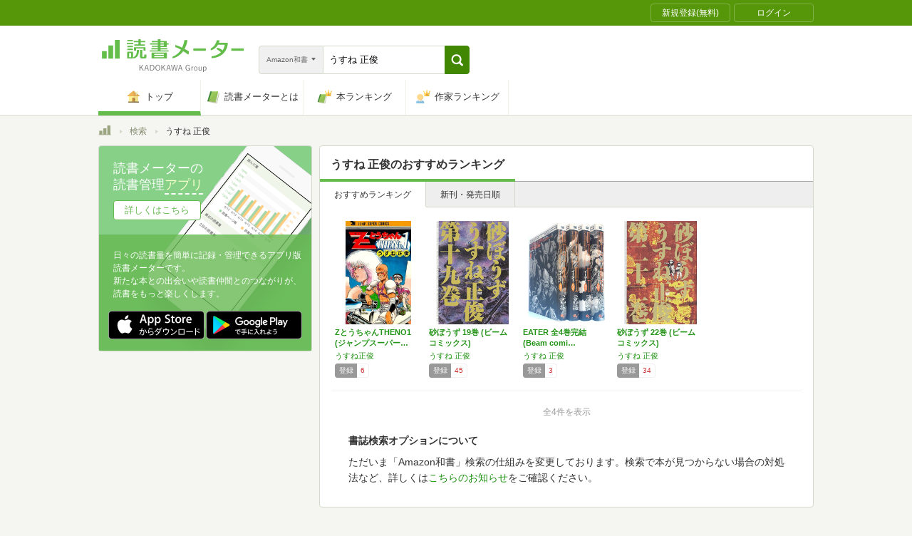

--- FILE ---
content_type: text/html; charset=utf-8
request_url: https://bookmeter.com/search?author=&keyword=%E3%81%86%E3%81%99%E3%81%AD+%E6%AD%A3%E4%BF%8A&partial=true&sort=recommended&type=japanese_v2&page=1
body_size: 1784
content:
<span data-pagination="{&quot;pagination&quot;:{&quot;sort_field&quot;:&quot;recommended&quot;,&quot;sort_order&quot;:&quot;desc&quot;,&quot;offset&quot;:0,&quot;per_page&quot;:20,&quot;total&quot;:4}}" id="contents"><div class="books book-list book-list--grid"><ul class="book-list__group"><li class="group__book"><div class="book__thumbnail"><div class="thumbnail__cover"><a href="/books/4792582"><img alt="ZとうちゃんTHENO1 (ジャンプスーパー コミックス)" class="cover__image" src="https://m.media-amazon.com/images/I/61eRKUzc3XL._SL500_.jpg" /></a><div class="cover__icon"></div></div><div class="thumbnail__action"><div data-modal="{&quot;id&quot;:&quot;js_modal_d67772b1848ddffecde75b0f9e6cf797&quot;}" class="js-modal-button modal-button"><span class="action__icon"><nil></nil></span><span class="action__text">本を登録する</span></div></div></div><div class="book__detail"><div class="detail__title"><a href="/books/4792582">ZとうちゃんTHENO1 (ジャンプスーパー…</a></div><ul class="detail__authors"><li><a href="/search?author=%E3%81%86%E3%81%99%E3%81%AD%E6%AD%A3%E4%BF%8A">うすね正俊</a></li></ul><div class="detail__page">0</div><dl class="detail__options"><dt class="options__title">登録</dt><dd class="options__item">6</dd></dl></div></li><li class="group__book"><div class="book__thumbnail"><div class="thumbnail__cover"><a href="/books/11911411"><img alt="砂ぼうず 19巻 (ビームコミックス)" class="cover__image" src="https://m.media-amazon.com/images/I/61PNaf-mvdL._SL500_.jpg" /></a><div class="cover__icon"></div></div><div class="thumbnail__action"><div data-modal="{&quot;id&quot;:&quot;js_modal_d67772b1848ddffecde75b0f9e6cf797&quot;}" class="js-modal-button modal-button"><span class="action__icon"><nil></nil></span><span class="action__text">本を登録する</span></div></div></div><div class="book__detail"><div class="detail__title"><a href="/books/11911411">砂ぼうず 19巻 (ビームコミックス)</a></div><ul class="detail__authors"><li><a href="/search?author=%E3%81%86%E3%81%99%E3%81%AD+%E6%AD%A3%E4%BF%8A">うすね 正俊</a></li></ul><div class="detail__page">166</div><dl class="detail__options"><dt class="options__title">登録</dt><dd class="options__item">45</dd></dl></div></li><li class="group__book"><div class="book__thumbnail"><div class="thumbnail__cover"><a href="/books/681345"><img alt="EATER 全4巻完結 (Beam comix) [マーケットプレイス コミックセット]" class="cover__image" src="https://m.media-amazon.com/images/I/51fG5WKkbKL._SL500_.jpg" /></a><div class="cover__icon"></div></div><div class="thumbnail__action"><div data-modal="{&quot;id&quot;:&quot;js_modal_d67772b1848ddffecde75b0f9e6cf797&quot;}" class="js-modal-button modal-button"><span class="action__icon"><nil></nil></span><span class="action__text">本を登録する</span></div></div></div><div class="book__detail"><div class="detail__title"><a href="/books/681345">EATER 全4巻完結 (Beam comi…</a></div><ul class="detail__authors"><li><a href="/search?author=%E3%81%86%E3%81%99%E3%81%AD+%E6%AD%A3%E4%BF%8A">うすね 正俊</a></li></ul><div class="detail__page">0</div><dl class="detail__options"><dt class="options__title">登録</dt><dd class="options__item">3</dd></dl></div></li><li class="group__book"><div class="book__thumbnail"><div class="thumbnail__cover"><a href="/books/16758316"><img alt="砂ぼうず 22巻 (ビームコミックス)" class="cover__image" src="https://m.media-amazon.com/images/I/51fuMXict0L._SL500_.jpg" /></a><div class="cover__icon"></div></div><div class="thumbnail__action"><div data-modal="{&quot;id&quot;:&quot;js_modal_d67772b1848ddffecde75b0f9e6cf797&quot;}" class="js-modal-button modal-button"><span class="action__icon"><nil></nil></span><span class="action__text">本を登録する</span></div></div></div><div class="book__detail"><div class="detail__title"><a href="/books/16758316">砂ぼうず 22巻 (ビームコミックス)</a></div><ul class="detail__authors"><li><a href="/search?author=%E3%81%86%E3%81%99%E3%81%AD+%E6%AD%A3%E4%BF%8A">うすね 正俊</a></li></ul><div class="detail__page">296</div><dl class="detail__options"><dt class="options__title">登録</dt><dd class="options__item">34</dd></dl></div></li></ul></div></span><span id="modals"><section class="modal modal-requirement-login" id="js_modal_d67772b1848ddffecde75b0f9e6cf797"><div class="modal__window"><header class="window__header"><h1 class="header__title">会員登録(無料)が必要です</h1></header><div class="window__inner"><div class="authentication-modal"><div class="authentication-modal__header"><p>この機能をご利用になるには会員登録（無料）のうえ、ログインする必要があります。</p><p>会員登録すると読んだ本の管理や、感想・レビューの投稿などが行なえます</p></div><div class="authentication-modal__content"><div class="authentication-modal__content__item"><div class="authentication-modal__content__item__header">登録がまだの方はこちら</div><ul class="authentication-modal__content__item__action"><li><a class="btn btn--bookmeter btn--large" href="/signup"><span class="btn__icon btn__icon--bookmeter"></span><span class="btn__text">今すぐ登録(無料)</span></a></li><li><a class="btn-login btn-login--large" href="/users/linkages/facebook/authenticate"><span class="btn-login__icon"><img alt="Facebookで登録" width="20" height="20" src="/assets/common/sns-icon/facebook-icon-cb8ed320edbfb536ca8a3f2c6303513dd6c3ee790f114d529c27e0cb790a08f6.svg" /></span><span class="btn__text">Facebookで登録</span></a></li><li><a class="btn-login btn-login--large" href="/users/linkages/twitter/authenticate"><span class="btn-login__icon"><img alt="Xで登録" width="20" height="20" src="/assets/common/sns-icon/x-icon-37ae7673136fb3d0ff4c1abc1c1feb1ef50cc76b447f7c7efd69e76440260733.svg" /></span><span class="btn__text">Xで登録</span></a></li><li><a class="btn-login btn-login--large" href="/users/linkages/google/authenticate"><span class="btn-login__icon"><img alt="Googleで登録" width="20" height="20" src="/assets/common/sns-icon/google-icon-820ba25266f74c9c39e45ef3bd67555a45ee1bd9f94a6d1a4d3874f19e03323f.svg" /></span><span class="btn__text">Googleで登録</span></a></li></ul></div><div class="authentication-modal__content__item"><div class="authentication-modal__content__item__header">既に登録済みの方はこちら</div><ul class="authentication-modal__content__item__action"><li><a class="btn btn--yes btn--large btn--center" href="/login">ログイン</a></li></ul></div></div><div class="authentication-modal__footer">もう少し読書メーターの機能を知りたい場合は、<a target="_blank" href="/about">読書メーターとは</a>をご覧ください</div></div></div><div class="window__close js-modal-close"><div class="close__icon"></div></div></div><div class="modal__background js-modal-close"></div></section></span><span id="is_advertisable">true</span>

--- FILE ---
content_type: text/javascript; charset=utf-8
request_url: https://imp-bidapi.i-mobile.co.jp/api/v1/spot.ashx?ver=1.2.45&type=banner&url=https://bookmeter.com/search&direct=0&fif=1&sf=0&cof=0&dfp=0&amp=0&sp=0&ios=0&pid=70734&mid=510723&asid=1679006&spec=0&nemu=0
body_size: 322
content:
{"task":{},"error":{"code":200,"message":""},"result":{"bidid":"1c303ca0-47c7-4de3-a1c8-6fd0a1be5507","mediaId":510723,"partnerId":70734,"spotId":1679006,"width":728,"height":90,"presentationId":1,"platform":1,"slot_count":1,"xid":"00000000-0000-0000-0000-000000000000","webview":false,"rotation_count":7,"demander":[{"type":1,"id":1,"content_type":2,"tag":"","api_params":{"allow_banner":"true","allow_native":"false","allow_movie":"false"},"s":1}],"rotation":false},"status":200}

--- FILE ---
content_type: text/javascript; charset=utf-8
request_url: https://imp-bidapi.i-mobile.co.jp/api/v1/spot.ashx?ver=1.2.45&type=banner&url=https://bookmeter.com/search&direct=0&fif=1&sf=0&cof=0&dfp=0&amp=0&sp=0&ios=0&pid=70734&mid=510723&asid=1679010&spec=0&nemu=0
body_size: 326
content:
{"task":{},"error":{"code":200,"message":""},"result":{"bidid":"1d473d1a-8ff1-481c-90f6-503f9aa32d66","mediaId":510723,"partnerId":70734,"spotId":1679010,"width":300,"height":250,"presentationId":11,"platform":1,"slot_count":1,"xid":"00000000-0000-0000-0000-000000000000","webview":false,"rotation_count":7,"demander":[{"type":1,"id":1,"content_type":2,"tag":"","api_params":{"allow_banner":"true","allow_native":"false","allow_movie":"false"},"s":32}],"rotation":false},"status":200}

--- FILE ---
content_type: text/javascript; charset=utf-8
request_url: https://imp-bidapi.i-mobile.co.jp/api/v1/spot.ashx?ver=1.2.45&type=banner&url=https://bookmeter.com/search&direct=0&fif=1&sf=0&cof=0&dfp=0&amp=0&sp=0&ios=0&pid=70734&mid=510723&asid=1679011&spec=0&nemu=0
body_size: 325
content:
{"task":{},"error":{"code":200,"message":""},"result":{"bidid":"5933316e-9b0d-4114-9ca1-1aa4d0a119d0","mediaId":510723,"partnerId":70734,"spotId":1679011,"width":468,"height":60,"presentationId":2,"platform":1,"slot_count":1,"xid":"00000000-0000-0000-0000-000000000000","webview":false,"rotation_count":7,"demander":[{"type":1,"id":1,"content_type":2,"tag":"","api_params":{"allow_banner":"true","allow_native":"false","allow_movie":"false"},"s":96}],"rotation":false},"status":200}